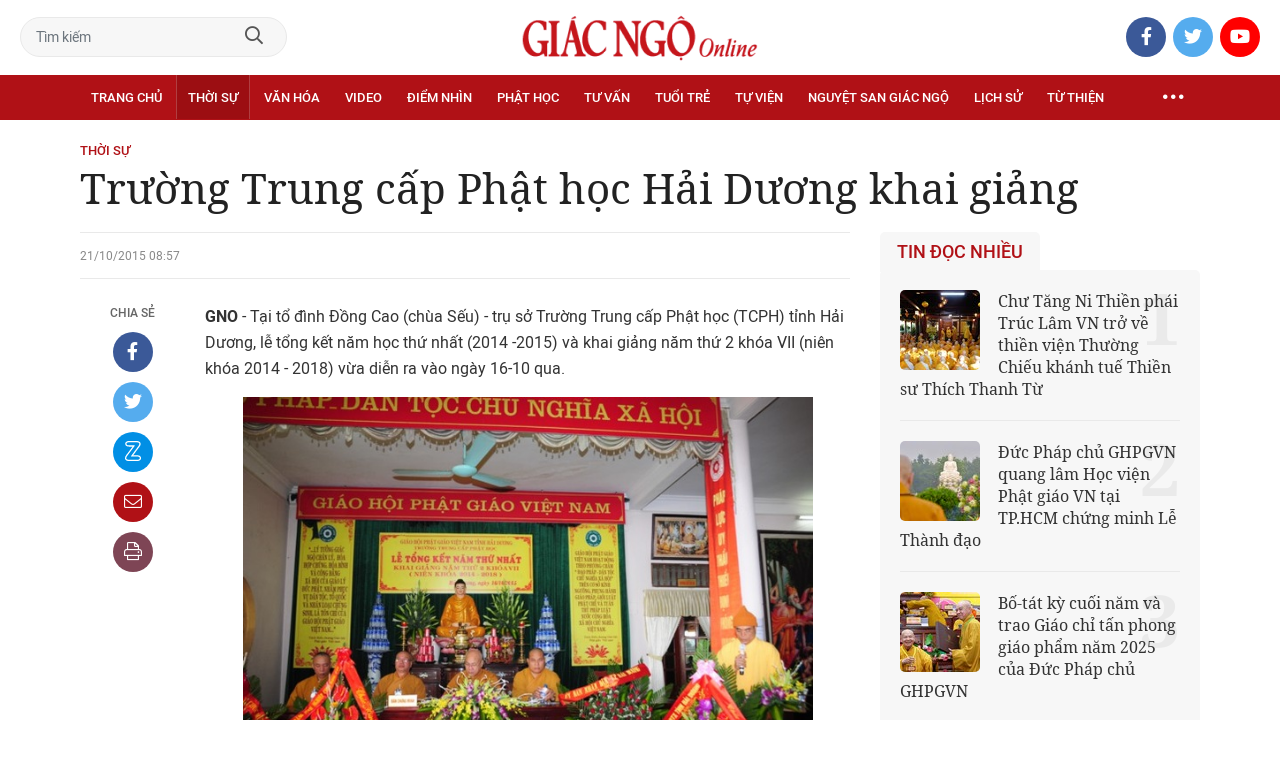

--- FILE ---
content_type: text/html;charset=utf-8
request_url: https://giacngo.vn/truong-trung-cap-phat-hoc-hai-duong-khai-giang-post32069.html
body_size: 80778
content:

 <!DOCTYPE html>
<html lang="vi">
<head>


 <title>Trường Trung cấp Phật học Hải Dương khai giảng| Giác Ngộ Online</title>
<meta name="description" content="GNO - Lễ tại tổ đình Đồng Cao (chùa Sếu) - trụ sở Trường Trung cấp Phật học (TCPH) tỉnh Hải Dương..."/>
<meta name="keywords" content=""/>
<meta name="news_keywords" content=""/>
<meta http-equiv="Content-Type" content="text/html; charset=utf-8" />
<meta http-equiv="X-UA-Compatible" content="IE=edge"/>
<meta http-equiv="refresh" content="900" />
<meta name="revisit-after" content="1 days" />
<meta name="viewport" content="width=device-width, initial-scale=1.0">
<meta http-equiv="content-language" content="vi" />
<link rel="shortcut icon" href="https://static.giacngo.vn/web/styles/img/favicon.ico" type="image/x-icon" />
<link rel="dns-prefetch" href="//static.giacngo.vn"/>
<link rel="dns-prefetch" href="//www.google-analytics.com" />
<link rel="dns-prefetch" href="//www.googletagmanager.com" />
<link rel="dns-prefetch" href="//stc.za.zaloapp.com" />
<link rel="dns-prefetch" href="//fonts.googleapis.com" />
<meta property="fb:app_id" itemprop="name" content="409742669131720"/>
<meta property="fb:pages" content="559128534215937"/>
<meta name="facebook-domain-verification" content="t1zf35yvrc6jz7p29lihg70tgf22i3"/>
<meta name="propeller" content="4bf372f4837e144bae2ec4d33e4f2665">
<meta name="eclick_verify" content="dFRaW1AXLRcYGVlEagQFCAwPMAAYAQwCIQIFRxUF"/>
<meta name="p:domain_verify" content="bedbde054ee92f7b2c9552a90da96a4e"/>
<meta name="google-site-verification" content="oj4ZE7Ft2rWUHKA7OP7vLkdggZYsxjqPVYd0tfD3enE"/>
<script>
var cmsConfig = {
domainDesktop: 'https://giacngo.vn',
domainMobile: 'https://m.giacngo.vn',
domainApi: 'https://api.giacngo.vn',
domainStatic: 'https://static.giacngo.vn/web',
domainLog: 'https://log.giacngo.vn',
siteId: 0,
adsLazy: true
};
if (window.location.protocol !== 'https:' && window.location.hostname.indexOf('giacngo.vn') !== -1) {
window.location = 'https://' + window.location.hostname + window.location.pathname + window.location.hash;
}
var USER_AGENT=window.navigator&&window.navigator.userAgent||"",IS_MOBILE=/Android|webOS|iPhone|iPod|BlackBerry|Windows Phone|IEMobile|Mobile Safari|Opera Mini/i.test(USER_AGENT);var IS_REDIRECT=!1;window.location.hash&&"site_web"===window.location.hash.replace("#","")&&(setCookie("isDesktop",IS_MOBILE?1:0,30),removeHash());var isDesktop=getCookie("isDesktop");function setCookie(o,e,i){var n=new Date;n.setTime(n.getTime()+24*i*60*60*1e3);var t="expires="+n.toUTCString();document.cookie=o+"="+e+"; "+t+";path=/;"}function getCookie(o){var e=document.cookie.indexOf(o+"="),i=e+o.length+1;if(!e&&o!==document.cookie.substring(0,o.length))return null;if(-1===e)return null;var n=document.cookie.indexOf(";",i);return-1===n&&(n=document.cookie.length),unescape(document.cookie.substring(i,n))}function removeHash(){0<window.location.toString().indexOf("#")&&window.history.pushState("",document.title,window.location.pathname)}0<isDesktop||IS_MOBILE&&(window.location=cmsConfig.domainMobile+window.location.pathname+window.location.search,IS_REDIRECT=!0);
</script>
 <meta name="robots" content="noarchive, max-image-preview:large, index, follow" />
<meta name="GOOGLEBOT" content="noarchive, max-image-preview:large, index, follow" />
 <link rel="canonical" href="https://giacngo.vn/truong-trung-cap-phat-hoc-hai-duong-khai-giang-post32069.html" />
 <link rel="alternate" media="handheld" href="https://m.giacngo.vn/truong-trung-cap-phat-hoc-hai-duong-khai-giang-post32069.html" />
 <meta property="og:site_name" content="Giác Ngộ Online"/>
<meta property="og:rich_attachment" content="true"/>
<meta property="og:type" content="article"/>
<meta property="og:url" content="https://giacngo.vn/post-32069.html"/>
<meta property="og:image" content="https://static.giacngo.vn/web/styles/img/logo_share.png"/>
<meta property="og:image:width" content="1200"/>
<meta property="og:image:height" content="630"/>
<meta property="og:title" content="Trường Trung cấp Phật học Hải Dương khai giảng"/>
<meta property="og:description" content="GNO - Lễ tại tổ đình Đồng Cao (chùa Sếu) - trụ sở Trường Trung cấp Phật học (TCPH) tỉnh Hải Dương..."/>
<meta name="twitter:card" value="summary"/>
<meta name="twitter:url" content="https://giacngo.vn/post-32069.html"/>
<meta name="twitter:title" content="Trường Trung cấp Phật học Hải Dương khai giảng"/>
<meta name="twitter:description" content="GNO - Lễ tại tổ đình Đồng Cao (chùa Sếu) - trụ sở Trường Trung cấp Phật học (TCPH) tỉnh Hải Dương..."/>
<meta name="twitter:image" content="https://static.giacngo.vn/web/styles/img/logo_share.png"/>
<meta name="twitter:site" content="@Giác Ngộ Online"/>
<meta name="twitter:creator" content="@Giác Ngộ Online"/>
 <meta property="article:tag" content=""/>
<meta property="article:section" content="Tin tức,Thời sự" />
<meta property="article:published_time" content="2015-10-21T15:57:59+0700"/>
<meta property="article:modified_time" content="2015-10-21T15:57:59+0700"/>

 <meta property="dable:image" content="https://static.giacngo.vn/web/styles/img/logo_share.png"/>
 <meta property="dable:item_id" content="32069"/>
 <meta property="dable:author" content="Nguyễn Thành Trung"/>
<script type="application/ld+json">
{
"@context": "http://schema.org",
"@type": "Organization",
"name": "Giác Ngộ Online",
"url": "https://giacngo.vn",
"logo": "https://static.giacngo.vn/web/styles/img/logofb.png"
}
</script>

 <script type="application/ld+json">
{
"@context" : "http://schema.org",
"@type" : "WebSite",
"name" : "Thời sự",
"url" : "https://giacngo.vn/thoisu/"
}
</script>
<script type="application/ld+json">
{
"@context":"http://schema.org",
"@type":"BreadcrumbList",
"itemListElement":[
{
"@type":"ListItem",
"position":1,
"item":{
"@id":"https://giacngo.vn/thoisu/",
"name":"Thời sự"
}
}
]
}
</script>
 <script type="application/ld+json">
{
"@context": "http://schema.org",
"@type": "NewsArticle",
"mainEntityOfPage":{
"@type":"WebPage",
"@id":"https://giacngo.vn/truong-trung-cap-phat-hoc-hai-duong-khai-giang-post32069.html"
},
"headline": "Trường Trung cấp Phật học Hải Dương khai giảng",
"description": "GNO - Lễ tại tổ đình Đồng Cao (chùa Sếu) - trụ sở Trường Trung cấp Phật học (TCPH) tỉnh Hải Dương...",
"image": {
"@type": "ImageObject",
"url": "https://static.giacngo.vn/web/styles/img/logo_share.png",
"width" : 1200,
"height" : 675
},
"datePublished": "2015-10-21T15:57:59+0700",
"dateModified": "2015-10-21T15:57:59+0700",
"author": {
"@type": "Person",
"name": "Nguyễn Thành Trung"
},
"publisher": {
"@type": "Organization",
"name": "Giác Ngộ Online",
"logo": {
"@type": "ImageObject",
"url": "https://static.giacngo.vn/web/styles/img/logofb.png"
}
}
}
</script>
 <link rel="preload" href="https://static.giacngo.vn/web/styles/css/main.min-1.3.1.css" as="style">
<link rel="stylesheet" href="https://static.giacngo.vn/web/styles/css/main.min-1.3.1.css">


  <script type="text/javascript">
var _metaOgUrl = 'https://giacngo.vn/post-32069.html';
var page_title = document.title;
var tracked_url = window.location.pathname + window.location.search + window.location.hash;
 var cate_path = 'thoisu';
if (cate_path.length > 0) {
tracked_url = "/" + cate_path + tracked_url;
}
</script>
 <script async="" src="https://www.googletagmanager.com/gtag/js?id=G-ZQ1BVQX77Z"></script>
<script>
if(!IS_REDIRECT){
window.dataLayer = window.dataLayer || [];
function gtag(){dataLayer.push(arguments);}
gtag('js', new Date());
 gtag('config', 'G-ZQ1BVQX77Z', {page_path: tracked_url});
 
  gtag('config', 'UA-4466725-1', {page_path: tracked_url});
 }
</script>
<script async defer src="https://static.giacngo.vn/web/js/log.min.js?v=1.6"></script>
 <script src="https://api.giacngo.vn/ads?object_type=2&object_id=110&platform=1&head_append=1"></script>

  

<script type="text/javascript">
var cateId = 110;
var contentId = 32069;
</script>
<script async src="https://sp.zalo.me/plugins/sdk.js"></script>
</head>
<body > 

 <div class="site-header">
<div class="site-header__content">
<div class="search-form">
<input class="form-control txtsearch" placeholder="Tìm kiếm">
<a href="javascript:void(0);" class="btn btn_search"><i class="far fa-search"></i></a>
</div>
 <div><a href="/" title="Giác Ngộ Online - Cơ quan ngôn luận của Giáo Hội Phật Giáo Việt Nam Thành phố Hồ Chí Minh" class="logo"><img src="https://static.giacngo.vn/web/styles/img/gno-logo.png" alt="Giác Ngộ Online"></a></div>
<div class="social">
<ul>
<li><a href="https://www.facebook.com/GiacNgo.vn/" class="fb" target="_blank"><i class="fab fa-facebook-f"></i></a></li>
<li><a href="#" class="tt" target="_blank"><i class="fab fa-twitter"></i></a></li>
<li><a href="https://www.youtube.com/channel/UCmwB_rvPVR3lXte0-IGg9Xw/" class="yt" target="_blank"><i class="fab fa-youtube"></i></a></li>
</ul>
</div>
</div>
<div class="site-header__nav">


<ul class="menu l-grid">
<li class="menu-item ">
<a href="https://giacngo.vn" class="menu-heading" title="Giác Ngộ Online">Trang chủ</a>
</li>
 
<li data-id="110" class="menu-item selected">
<a href="https://giacngo.vn/thoisu/" title="Thời sự" class="menu-heading">Thời sự</a>
 <ul class="mega-menu">

<li><a href="https://giacngo.vn/thoisu/tintuc/" title="Tin tức">Tin tức</a></li>
 </ul>
</li>

<li data-id="140" class="menu-item ">
<a href="https://giacngo.vn/vanhoa/" title="Văn hóa" class="menu-heading">Văn hóa</a>
 <ul class="mega-menu">

<li><a href="https://giacngo.vn/vanhoa/doisong/" title="Đời sống">Đời sống</a></li>

<li><a href="https://giacngo.vn/vanhoa/phatgiao/" title="Phật giáo">Phật giáo</a></li>

<li><a href="https://giacngo.vn/vanhoa/dulich/" title="Du lịch">Du lịch</a></li>
 </ul>
</li>

<li data-id="330" class="menu-item ">
<a href="https://giacngo.vn/media/" title="Video" class="menu-heading">Video</a>
 <ul class="mega-menu">

<li><a href="https://giacngo.vn/media/tintuc/" title="Tin tức">Tin tức</a></li>

<li><a href="https://giacngo.vn/media/vanhoa/" title="Văn hóa">Văn hóa</a></li>

<li><a href="https://giacngo.vn/media/dao-phat-va-doi-song/" title="Đạo Phật &amp; đời sống">Đạo Phật &amp; đời sống</a></li>

<li><a href="https://giacngo.vn/media/tailieu/" title="Tài liệu">Tài liệu</a></li>

<li><a href="https://giacngo.vn/media/phapthoai/" title="Pháp thoại">Pháp thoại</a></li>

<li><a href="https://giacngo.vn/media/nghile/" title="Nghi lễ">Nghi lễ</a></li>

<li><a href="https://giacngo.vn/media/am-thuc-chay/" title="Ẩm thực chay">Ẩm thực chay</a></li>

<li><a href="https://giacngo.vn/media/amnhac/" title="Âm nhạc">Âm nhạc</a></li>

<li><a href="https://giacngo.vn/media/sankhau/" title="Sân khấu">Sân khấu</a></li>

<li><a href="https://giacngo.vn/media/phim/" title="Phim">Phim</a></li>
 </ul>
</li>

<li data-id="6060" class="menu-item ">
<a href="https://giacngo.vn/diemnhin/" title="Điểm nhìn" class="menu-heading">Điểm nhìn</a>
 <ul class="mega-menu">

<li><a href="https://giacngo.vn/sukienvande/" title="Sự kiện - vấn đề">Sự kiện - vấn đề</a></li>

<li><a href="https://giacngo.vn/diendanxaydung/" title="Diễn đàn xây dựng">Diễn đàn xây dựng</a></li>
 </ul>
</li>

<li data-id="130" class="menu-item ">
<a href="https://giacngo.vn/phathoc/" title="Phật học" class="menu-heading">Phật học</a>
 <ul class="mega-menu">

<li><a href="https://giacngo.vn/phathoc/thientong/" title="Thiền tông">Thiền tông</a></li>

<li><a href="https://giacngo.vn/phathoc/tinhdotong/" title="Tịnh độ tông">Tịnh độ tông</a></li>

<li><a href="https://giacngo.vn/phathoc/mattong/" title="Mật tông">Mật tông</a></li>

<li><a href="https://giacngo.vn/phathoc/luockhao/" title="Phật học lược khảo">Phật học lược khảo</a></li>

<li><a href="https://giacngo.vn/phathoc/triethoc/" title="Triết học">Triết học</a></li>
 </ul>
</li>

<li data-id="290" class="menu-item ">
<a href="https://giacngo.vn/tuvantamlinh/" title="Tư vấn" class="menu-heading">Tư vấn</a>
 <ul class="mega-menu">

<li><a href="https://giacngo.vn/tuvantamlinh/phatphapungdung/" title="Phật pháp ứng dụng">Phật pháp ứng dụng</a></li>

<li><a href="https://giacngo.vn/tuvantamlinh/tamlinhmaunhiem/" title="Tâm linh mầu nhiệm">Tâm linh mầu nhiệm</a></li>

<li><a href="https://giacngo.vn/tuvantamlinh/tuvan/" title="Tư vấn">Tư vấn</a></li>

<li><a href="https://giacngo.vn/tuvantamlinh/songdao/" title="Sống đạo">Sống đạo</a></li>
 </ul>
</li>

<li data-id="180" class="menu-item ">
<a href="https://giacngo.vn/tuoitre/" title="Tuổi trẻ" class="menu-heading">Tuổi trẻ</a>
 <ul class="mega-menu">

<li><a href="https://giacngo.vn/chuyenthienthanquetla/" title="Chuyện Thiên thần quét lá">Chuyện Thiên thần quét lá</a></li>

<li><a href="https://giacngo.vn/doisongquanhta/" title="Đời sống quanh ta">Đời sống quanh ta</a></li>

<li><a href="https://giacngo.vn/donghanh/" title="Đồng hành">Đồng hành</a></li>
 </ul>
</li>

<li data-id="260" class="menu-item ">
<a href="https://giacngo.vn/tuvien/" title="Tự viện" class="menu-heading">Tự viện</a>
 <ul class="mega-menu">

<li><a href="https://giacngo.vn/chuavntrongnuoc/" title="Chùa Việt Nam trong nước">Chùa Việt Nam trong nước</a></li>

<li><a href="https://giacngo.vn/chuavnnuocngoai/" title="Chùa Việt Nam ở nước ngoài">Chùa Việt Nam ở nước ngoài</a></li>

<li><a href="https://giacngo.vn/chuanuocngoai/" title="Chùa nước ngoài">Chùa nước ngoài</a></li>
 </ul>
</li>

<li data-id="360" class="menu-item ">
<a href="https://giacngo.vn/nguyetsan/" title="Nguyệt san Giác Ngộ" class="menu-heading">Nguyệt san Giác Ngộ</a>
 <ul class="mega-menu">

<li><a href="https://giacngo.vn/nguyetsan/chuyende/" title="Chuyên đề">Chuyên đề</a></li>

<li><a href="https://giacngo.vn/nguyetsan/triethoc/" title="Triết học">Triết học</a></li>

<li><a href="https://giacngo.vn/nguyetsan/phathocungdung/" title="Phật học ứng dụng">Phật học ứng dụng</a></li>

<li><a href="https://giacngo.vn/nguyetsan/vanhoa/" title="Văn hóa">Văn hóa</a></li>

<li><a href="https://giacngo.vn/nguyetsan/phatgiaovaxahoi/" title="Phật giáo và xã hội">Phật giáo và xã hội</a></li>

<li><a href="https://giacngo.vn/nguyetsan/tulieu/" title="Tư liệu">Tư liệu</a></li>
 </ul>
</li>

<li data-id="230" class="menu-item ">
<a href="https://giacngo.vn/lichsu/" title="Lịch sử" class="menu-heading">Lịch sử</a>
 <ul class="mega-menu">

<li><a href="https://giacngo.vn/ducphat/" title="Đức Phật">Đức Phật</a></li>

<li><a href="https://giacngo.vn/phatgiaovietnam/" title="Phật giáo Việt Nam">Phật giáo Việt Nam</a></li>

<li><a href="https://giacngo.vn/nhanvat/" title="Nhân vật">Nhân vật</a></li>
 </ul>
</li>

<li data-id="120" class="menu-item ">
<a href="https://giacngo.vn/tuthienxahoi/" title="Từ thiện" class="menu-heading">Từ thiện</a>
 <ul class="mega-menu">

<li><a href="https://giacngo.vn/tu-thien-xa-hoi/" title="Xã hội">Xã hội</a></li>

<li><a href="https://giacngo.vn/tuthien/" title="Từ thiện">Từ thiện</a></li>
 </ul>
</li>
 <li class="menu-item float-right">
<a href="javascript:void(0);" class="menu-heading ellipsis" title="Chuyên mục khác"><i class="far fa-ellipsis-h"></i></a>
<ul class="mega-menu">

<li>
<a href="https://giacngo.vn/phatgiaonuocngoai/" title="Phật giáo nước ngoài">Phật giáo nước ngoài</a>
</li>

<li>
<a href="https://giacngo.vn/vanhocnghethuat/" title="Văn học - nghệ thuật">Văn học - nghệ thuật</a>
</li>

<li>
<a href="https://giacngo.vn/amthucsuckhoe/" title="Ẩm thực - Sức khỏe">Ẩm thực - Sức khỏe</a>
</li>

<li>
<a href="https://giacngo.vn/bandoctoasoan/" title="Bạn đọc - tòa soạn">Bạn đọc - tòa soạn</a>
</li>

<li>
<a href="https://giacngo.vn/thuvien/" title="Thư viện">Thư viện</a>
</li>

<li>
<a href="https://giacngo.vn/thongtin/" title="Cần biết">Cần biết</a>
</li>
 </ul>
</li>
</ul>
</div>
</div>
<div class="site-content"> 
 

<div class="l-grid">
<div class="topbanner">

<div id="adsWeb_AdsTop" class="banner clearfix" data-platform="1" data-position="Web_AdsTop">
<script>
window.addEventListener('load', function(){
if(typeof Web_AdsTop != 'undefined'){window.CMS_BANNER.pushAds(Web_AdsTop, 'adsWeb_AdsTop');}else{document.getElementById('adsWeb_AdsTop').style.display = "none";}
});
</script>
</div>
</div>
<div class="details">


 <div class="direction">
<a class="headline" href="https://giacngo.vn/thoisu/" title="Thời sự">Thời sự</a>

</div>

 
<h1 class="details__headline cms-title">
Trường Trung cấp Phật học Hải Dương khai giảng
</h1>
<div class="details__content">
<div class="l-content left-col">



 <div class="details__meta">




<time class="time" datetime="2015-10-21T15:57:59+0700" data-time="1445417879">21/10/2015 15:57</time>
<meta class="cms-date" itemprop="datePublished" content="2015-10-21T15:57:59+0700">
</div>


<div class="details__social">
<ul class="sticky-bar">
<li>Chia sẻ</li>
<li><a href="javascript:void(0);" data-href="https://giacngo.vn/post-32069.html" class="fb social" rel="facebook" title="Chia sẻ qua Facebook"><i class="fab fa-facebook-f"></i></a></li>
<li><a href="javascript:void(0);" data-href="https://giacngo.vn/post-32069.html" class="tt social" rel="twitter" title="Chia sẻ qua Twitter"><i class="fab fa-twitter"></i></a></li>
<li><a href="javascript:void(0);" data-href="https://giacngo.vn/post-32069.html" class="zl zalo-share-button" title="Chia sẻ qua Zalo" data-oaid="1618988963986908859" data-layout="icon" data-customize="true"><i class="ic ic--zalo"></i></a></li>
<li><a href="javascript:void(0);" data-href="https://giacngo.vn/post-32069.html" class="ml sendmail" title="Chia sẻ qua Email"><i class="fal fa-envelope"></i></a></li>
<li><a href="javascript:void(0);" data-href="https://giacngo.vn/post-32069.html" class="pr sendprint" title="In bài viết"><i class="fal fa-print"></i></a></li>
</ul>
</div>
<div class="article-content content-col">








<div class=" cms-body" itemprop="articleBody">
<p align="left"><b>GNO</b> - Tại tổ đình Đồng Cao (chùa Sếu) - trụ sở Trường Trung cấp Phật học (TCPH) tỉnh Hải Dương, lễ tổng kết năm học thứ nhất (2014 -2015) và khai giảng năm thứ 2 khóa VII (niên khóa 2014 - 2018) vừa diễn ra vào ngày 16-10 qua.</p> 
<p align="center"><font color="#808080" size="2"><img src="[data-uri]" alt="hai duong 1.jpg" border="0" height="380" width="570" class="lazyload  cms-photo" data-src="https://image.giacngo.vn/w645/UserImages/2015/10/21/11/hai%20duong%201.jpg" title="Trường Trung cấp Phật học Hải Dương khai giảng ảnh 1"><br>Chư tôn đức chứng minh buổi lễ. Trong ảnh, TT.Thích Thanh Viễn báo cáo kết quả năm học qua</font><br></p>
<p align="left">HT.Thích Quảng Tùng, Phó Chủ tịch HĐTS, Trưởng BTS GHPGVN tỉnh Hải Dương, Hiệu trưởng Trường TCPH tỉnh Hải Dương; TT.Thích Thanh Đạt, Phó ban Giáo dục Tăng Ni T.Ư, TT.Thích Thanh Vân, Phó ban TT BTS GHPGVN tỉnh Hải Dương, Phó hiệu trưởng Thường trực Trường TCPH tỉnh Hải Dương, chư tôn thiền đức Tăng Ni thường trực BTS GHPGVN tỉnh Hải Dương, chư tôn đức Tăng Ni Ban Giám hiệu, giảng sư, cùng Tăng Ni sinh Trường TCPH tỉnh Hải Dương tham dự.</p> 
<p align="left">Về phía đại biểu chính quyền tỉnh Hải Dương có ông Nguyễn Hồng Hà, Phó ban Dân vận Tỉnh ủy Hải Dương; ông Lương Anh Tế, Chủ tịch UBMTTQVN tỉnh Hải Dương; ông Phạm Văn Tỏ, Giám đốc Sở Nội vụ tỉnh Hải Dương; ông Nguyễn Như Độ, Phó Giám đốc Sở Nội vụ, Trưởng ban Tôn giáo tỉnh Hải Dương; các ông bà đại diện Tỉnh ủy, HĐND, UBND, UBMTTQVN, các ban ngành đoàn thể tỉnh Hải Dương cùng đông đảo Phật tử chung vui sự kiện này.</p>
<p align="left">Tại buổi lễ, TT.Thích Thanh Vân đọc diễn văn khai mạc, qua đó cho biết Trường TCPH tỉnh Hải Dương là một trong các cơ sở đào tạo Tăng Ni hệ trung cấp sớm nhất của miền Bắc, góp phần vào sự nghiệp đào tạo nguồn nhân lực cho Học viện Phật giáo Việt Nam. <br></p>
<div class="ads_middle">
 <div id="adsWeb_AdsArticleMiddle" class="banner fyi" data-position="Web_AdsArticleMiddle"> 
  <script>
window.addEventListener('load', function(){ if(typeof Web_AdsArticleMiddle != 'undefined'){window.CMS_BANNER.pushAds(Web_AdsArticleMiddle, 'adsWeb_AdsArticleMiddle');}else{document.getElementById('adsWeb_AdsArticleMiddle').style.display = "none";} });
   </script> 
 </div>
</div>
<p align="left">Trong năm qua, Ban Giám hiệu nhà trường đã tạo mọi điều kiện để các Tăng Ni sinh có môi trường học tập tốt nhất, chỉnh trang cơ sở vật chất, đổi mới phương thức quản lý giáo dục, giáo trình giảng dạy dưới sự quan tâm, chỉ đạo trực tiếp của thường trực BTS GHPGVN tỉnh Hải Dương. <br></p>
<p align="left">Trên tinh thần đoàn kết, hòa hợp cùng với trí tuệ sáng suốt của tập thể, Ban Giám hiệu đã có những giải pháp đúng đắn nhằm phát huy những thành quả đạt được.</p> 
<p align="left">TT.Thích Thanh Viễn, Phó hiệu trưởng kiêm Trưởng ban Giáo vụ Trường TCPH tỉnh Hải Dương báo cáo kết quả đào tạo năm thứ nhất (2014 - 2015) khóa VII Trường TCPH tỉnh Hải Dương. <br></p>
<p align="left">Theo báo cáo, tổng số Tăng Ni sinh đang theo học tại trường khóa VII là 89 vị, trong đó có 44 vị Tăng và 45 vị Ni. Lớp Tăng học lực giỏi: 6 vị, học lực khá: 27 vị, học lực trung bình: 10 vị và học lực yếu: 1 vị. Đối với lớp Ni thì số Ni sinh học lực giỏi là 12 vị, học lực khá là 27 vị, học lực trung bình là 6 vị. <br></p>
<p align="left">TT.Thích Thanh Viễn thay mặt Ban Giám hiệu nhà trường nêu lên phương hướng đào tạo năm thứ 2 (2015 – 2016) khóa VII của trường, kèm theo đó là các chương trình tu học cụ thể cả về nội điển và ngoại điển.</p>
<p align="left">ĐĐ.Thích Quảng Thuyết, Chánh văn phòng Trường TCPH tỉnh Hải Dương tuyên đọc quyết định của Ban Giám hiệu trường về việc tặng giấy khen cùng với phần thưởng cho 16 Tăng Ni sinh đạt kết quả học tập loại giỏi và 4 Tăng Ni sinh hoàn thành nhiệm vụ được giao trong năm học vừa qua. <br></p>
<p align="left">HT.Thích Quảng Tùng và TT.Thích Thanh Đạt trao bằng khen và quà tặng cho các Tăng Ni sinh đạt thành tích cao trong năm học 2014 - 2015.</p>
<figure class="picture">
 <img src="[data-uri]" alt="hai duong 3.jpg" border="0" height="380" width="570" class="lazyload  cms-photo" data-src="https://image.giacngo.vn/w645/UserImages/2015/10/21/11/hai%20duong%203.jpg">
</figure>
<div class="ads_middle">
 <div id="adsWeb_AdsArticleMiddle1" class="banner fyi" data-position="Web_AdsArticleMiddle1"> 
  <script>
window.addEventListener('load', function(){ if(typeof Web_AdsArticleMiddle1 != 'undefined'){window.CMS_BANNER.pushAds(Web_AdsArticleMiddle1, 'adsWeb_AdsArticleMiddle1');}else{document.getElementById('adsWeb_AdsArticleMiddle1').style.display = "none";} });
   </script> 
 </div>
</div>
<p><font color="#808080" size="2"><img src="[data-uri]" alt="hai duong 2.jpg" border="0" height="380" width="570" class="lazyload  cms-photo" data-src="https://image.giacngo.vn/w645/UserImages/2015/10/21/11/hai%20duong%202.jpg" title="Trường Trung cấp Phật học Hải Dương khai giảng ảnh 3"><br>HT.Thích Quảng Tùng và TT.Thích Thanh Đạt trao giấy khen, phần thưởng tới Tăng Ni sinh</font></p>  
<p align="left">Dịp này, HT.Thích Quảng Tùng ban đạo từ sách tấn các Tăng Ni sinh cố gắng học tập thật tốt, lấy trí tuệ làm sự nghiệp của mình, luôn luôn tinh tấn tu học, học mọi chỗ, học mọi nơi. <br></p>
<p align="left">Đồng thời, Hòa thượng tán thán công đức và khen ngợi các Tăng Ni sinh đã có thành tích học tập cao trong năm học vừa qua, hy vọng trong năm tới sẽ có nhiều Tăng Ni sinh đạt thành tích học tập cao hơn nữa.</p>
<p align="left">Tăng sinh Thích Minh Trí phát biểu - thành kính tri ân tới BTS PG tỉnh, Ban Giám hiệu nhà trường, Ban Giảng sư, các thầy cô giáo của trung tâm giáo dục thường xuyên tỉnh Hải Dương trong năm học vừa qua đã luôn quan tâm, tạo điều kiện giúp đỡ các Tăng Ni sinh trong quá trình học tập và trau dồi, tu dưỡng thân tâm. <br></p>
<p align="left">Qua đó, hứa sẽ luôn cố gắng khắc khắc phục những nghiệp chướng hữu lậu của mình, tinh tiến tu hành, ngày càng hoàn thiện phạm hạnh để thực sự trở thành những Tăng Ni sinh có ích cho đạo pháp, cho dân tộc...</p>
<p align="center"><font color="#808080" size="2"><img src="[data-uri]" alt="hai duong 4.jpg" border="0" height="380" width="570" class="lazyload  cms-photo" data-src="https://image.giacngo.vn/w645/UserImages/2015/10/21/11/hai%20duong%204.jpg" title="Trường Trung cấp Phật học Hải Dương khai giảng ảnh 4"><br>HT.Thích Quảng Tùng đánh trống khai trường</font></p>
<div class="ads_middle">
 <div id="adsWeb_AdsArticleMiddle2" class="banner fyi" data-position="Web_AdsArticleMiddle2"> 
  <script>
window.addEventListener('load', function(){ if(typeof Web_AdsArticleMiddle2 != 'undefined'){window.CMS_BANNER.pushAds(Web_AdsArticleMiddle2, 'adsWeb_AdsArticleMiddle2');}else{document.getElementById('adsWeb_AdsArticleMiddle2').style.display = "none";} });
   </script> 
 </div>
</div>
<p align="center"><font color="#808080" size="2"><img src="[data-uri]" alt="hai duong 5.jpg" border="0" height="380" width="570" class="lazyload  cms-photo" data-src="https://image.giacngo.vn/w645/UserImages/2015/10/21/11/hai%20duong%205.jpg" title="Trường Trung cấp Phật học Hải Dương khai giảng ảnh 5"><br>Buổi lễ khép lại sau nghi thức hồi hướng</font><br></p> 
<p align="left">Trước khi kết thúc buổi lễ, HT.Thích Quảng Tùng đã đánh một hồi trống trường để khai giảng năm học mới 2015 - 2016.</p>
</div>

 <div class="article__author">

<span class="cms-author">Nguyễn Thành Trung</span>
 </div>
</div>

<div id="adsWeb_AdsArticleAfterBody" class="banner clearfix" data-platform="1" data-position="Web_AdsArticleAfterBody">
<div class="banner-label">Quảng cáo</div>
<script>
window.addEventListener('load', function(){
if(typeof Web_AdsArticleAfterBody != 'undefined'){window.CMS_BANNER.pushAds(Web_AdsArticleAfterBody, 'adsWeb_AdsArticleAfterBody');}else{document.getElementById('adsWeb_AdsArticleAfterBody').style.display = "none";}
});
</script>
</div>



<div id="adsWeb_AdsArticleAfterTag" class="banner clearfix" data-platform="1" data-position="Web_AdsArticleAfterTag">
<div class="banner-label">Quảng cáo</div>
<script>
window.addEventListener('load', function(){
if(typeof Web_AdsArticleAfterTag != 'undefined'){window.CMS_BANNER.pushAds(Web_AdsArticleAfterTag, 'adsWeb_AdsArticleAfterTag');}else{document.getElementById('adsWeb_AdsArticleAfterTag').style.display = "none";}
});
</script>
</div>

 <div class="article-comment" data-id="32069" data-type="20"></div>

<div id="adsWeb_AdsArticleAfterComment" class="banner clearfix" data-platform="1" data-position="Web_AdsArticleAfterComment">
<div class="banner-label">Quảng cáo</div>
<script>
window.addEventListener('load', function(){
if(typeof Web_AdsArticleAfterComment != 'undefined'){window.CMS_BANNER.pushAds(Web_AdsArticleAfterComment, 'adsWeb_AdsArticleAfterComment');}else{document.getElementById('adsWeb_AdsArticleAfterComment').style.display = "none";}
});
</script>
</div>


<section class="zone">
<header class="zone__heading">
<h3 class="heading">Tin cùng chuyên mục</h3>
</header>
<div class="zone__content">
<div class="feature cols-3" data-source="recommendation-110">
 <article class="story">



<a class="story__thumb cms-link" href="https://giacngo.vn/ban-giao-duc-phat-giao-tu-se-to-chuc-hoi-thao-khoa-hoc-vai-tro-cua-phat-giao-vn-trong-ky-nguyen-moi-post78526.html" title="Ban Giáo dục Phật giáo T.Ư sẽ tổ chức Hội thảo khoa học &quot;Vai trò của Phật giáo VN trong kỷ nguyên mới&quot;">
 <img class="lazyload" src="[data-uri]" data-src="https://image.giacngo.vn/243x162/Uploaded/2026/xpcwvolc/2026_01_27/7c372f59-9caf-4708-8851-51dd025ec004-1038-5095.jpg" alt="Niệm Phật cầu gia hộ">
</a>


 <h3 data-tracking="78526">
<a class="story__title cms-link" href="https://giacngo.vn/ban-giao-duc-phat-giao-tu-se-to-chuc-hoi-thao-khoa-hoc-vai-tro-cua-phat-giao-vn-trong-ky-nguyen-moi-post78526.html" title="Ban Giáo dục Phật giáo T.Ư sẽ tổ chức Hội thảo khoa học &quot;Vai trò của Phật giáo VN trong kỷ nguyên mới&quot;">
 
Ban Giáo dục Phật giáo T.Ư sẽ tổ chức Hội thảo khoa học &quot;Vai trò của Phật giáo VN trong kỷ nguyên mới&quot;
</a>
</h3>
</article>
 <article class="story">



<a class="story__thumb cms-link" href="https://giacngo.vn/dong-thap-hoi-nghi-tong-ket-hoat-dong-phat-su-nam-2025-cua-phat-giao-khu-vuc-viii-post78524.html" title="Đồng Tháp: Hội nghị tổng kết hoạt động Phật sự năm 2025 của Phật giáo Khu vực VIII">
 <img class="lazyload" src="[data-uri]" data-src="https://image.giacngo.vn/243x162/Uploaded/2026/xpcwvolc/2026_01_27/z7472669515494-d3708fdbf7b7289ccc7a7321c36bdcc4-1569-9049.jpg" alt="Trao Bằng công đức đến chư Tăng Ni thuộc Khu vực VIII ">
</a>


 <h3 data-tracking="78524">
<a class="story__title cms-link" href="https://giacngo.vn/dong-thap-hoi-nghi-tong-ket-hoat-dong-phat-su-nam-2025-cua-phat-giao-khu-vuc-viii-post78524.html" title="Đồng Tháp: Hội nghị tổng kết hoạt động Phật sự năm 2025 của Phật giáo Khu vực VIII">
 
Đồng Tháp: Hội nghị tổng kết hoạt động Phật sự năm 2025 của Phật giáo Khu vực VIII
</a>
</h3>
</article>
 <article class="story">



<a class="story__thumb cms-link" href="https://giacngo.vn/bo-tat-ky-cuoi-nam-va-trao-giao-chi-tan-phong-giao-pham-nam-2025-cua-duc-phap-chu-ghpgvn-post78521.html" title="Bố-tát kỳ cuối năm và trao Giáo chỉ tấn phong giáo phẩm năm 2025 của Đức Pháp chủ GHPGVN ">
 <img class="lazyload" src="[data-uri]" data-src="https://image.giacngo.vn/243x162/Uploaded/2026/estnselxslt/2026_01_27/btn-0084-2410-5232.jpg" alt="Hòa thượng Thích Nhựt Hỷ, Phó Trưởng ban Thường trực Ban Trị sự GHPGVN TP.HCM đón nhận Giáo chỉ của Đức Pháp chủ do Trưởng lão Hòa thượng Thích Thiện Nhơn đại vị trao cho đơn vị GHPGVN TP.HCM - Ảnh: Bảo Toàn/BGN">
</a>


 <h3 data-tracking="78521">
<a class="story__title cms-link" href="https://giacngo.vn/bo-tat-ky-cuoi-nam-va-trao-giao-chi-tan-phong-giao-pham-nam-2025-cua-duc-phap-chu-ghpgvn-post78521.html" title="Bố-tát kỳ cuối năm và trao Giáo chỉ tấn phong giáo phẩm năm 2025 của Đức Pháp chủ GHPGVN ">
 
Bố-tát kỳ cuối năm và trao Giáo chỉ tấn phong giáo phẩm năm 2025 của Đức Pháp chủ GHPGVN 
</a>
</h3>
</article>
 <article class="story">



<a class="story__thumb cms-link" href="https://giacngo.vn/chu-tang-ni-thien-phai-truc-lam-vn-tro-ve-thien-vien-thuong-chieu-khanh-tue-thien-su-thich-thanh-tu-post78516.html" title="Chư Tăng Ni Thiền phái Trúc Lâm VN trở về thiền viện Thường Chiếu khánh tuế Thiền sư Thích Thanh Từ">
 <img class="lazyload" src="[data-uri]" data-src="https://image.giacngo.vn/243x162/Uploaded/2026/xpcwvolc/2026_01_26/1000029517-3662-3640.jpg" alt="Chư tôn đức Tăng Ni môn hạ đệ tử bên Trưởng lão Hòa thượng Tôn sư - Thiền sư Thích Thanh Từ">
</a>


 <h3 data-tracking="78516">
<a class="story__title cms-link" href="https://giacngo.vn/chu-tang-ni-thien-phai-truc-lam-vn-tro-ve-thien-vien-thuong-chieu-khanh-tue-thien-su-thich-thanh-tu-post78516.html" title="Chư Tăng Ni Thiền phái Trúc Lâm VN trở về thiền viện Thường Chiếu khánh tuế Thiền sư Thích Thanh Từ">
 
Chư Tăng Ni Thiền phái Trúc Lâm VN trở về thiền viện Thường Chiếu khánh tuế Thiền sư Thích Thanh Từ
</a>
</h3>
</article>
 <article class="story">



<a class="story__thumb cms-link" href="https://giacngo.vn/cung-duong-800-bo-sach-lich-su-phat-giao-an-do-den-hoc-vien-phat-giao-vn-tai-tphcm-post78514.html" title="Cúng dường 800 bộ sách Lịch sử Phật giáo Ấn Độ đến Học viện Phật giáo VN tại TP.HCM ">
 <img class="lazyload" src="[data-uri]" data-src="https://image.giacngo.vn/243x162/Uploaded/2026/xpcwvolc/2026_01_27/1000029568-7190-2038.jpg" alt="800 bộ sách Lịch sử Phật giáo Ấn Độ (trọn bộ 6 tập) do Nhà sách Phật giáo Vĩnh Nghiêm phát hành">
</a>


 <h3 data-tracking="78514">
<a class="story__title cms-link" href="https://giacngo.vn/cung-duong-800-bo-sach-lich-su-phat-giao-an-do-den-hoc-vien-phat-giao-vn-tai-tphcm-post78514.html" title="Cúng dường 800 bộ sách Lịch sử Phật giáo Ấn Độ đến Học viện Phật giáo VN tại TP.HCM ">
 
Cúng dường 800 bộ sách Lịch sử Phật giáo Ấn Độ đến Học viện Phật giáo VN tại TP.HCM 
</a>
</h3>
</article>
 <article class="story">



<a class="story__thumb cms-link" href="https://giacngo.vn/chu-tang-ni-ky-niem-ngay-duc-phat-thich-ca-thanh-dao-va-tong-ket-phat-su-tai-chua-huynh-kim-post78509.html" title="Chư Tăng Ni kỷ niệm ngày Đức Phật Thích Ca thành đạo và tổng kết Phật sự tại chùa Huỳnh Kim">
 <img class="lazyload" src="[data-uri]" data-src="https://image.giacngo.vn/243x162/Uploaded/2026/uobkhuo/2026_01_26/47-9026-9067.jpg" alt="Chư Tăng Ni kỷ niệm ngày Đức Phật Thích Ca thành đạo tại chùa Huỳnh Kim">
</a>


 <h3 data-tracking="78509">
<a class="story__title cms-link" href="https://giacngo.vn/chu-tang-ni-ky-niem-ngay-duc-phat-thich-ca-thanh-dao-va-tong-ket-phat-su-tai-chua-huynh-kim-post78509.html" title="Chư Tăng Ni kỷ niệm ngày Đức Phật Thích Ca thành đạo và tổng kết Phật sự tại chùa Huỳnh Kim">
 <i class="fal fa-image"></i>
Chư Tăng Ni kỷ niệm ngày Đức Phật Thích Ca thành đạo và tổng kết Phật sự tại chùa Huỳnh Kim
</a>
</h3>
</article>
 </div>
</div>
</section>

<div id="adsWeb_AdsArticleAfterRecommend" class="banner clearfix" data-platform="1" data-position="Web_AdsArticleAfterRecommend">
<div class="banner-label">Quảng cáo</div>
<script>
window.addEventListener('load', function(){
if(typeof Web_AdsArticleAfterRecommend != 'undefined'){window.CMS_BANNER.pushAds(Web_AdsArticleAfterRecommend, 'adsWeb_AdsArticleAfterRecommend');}else{document.getElementById('adsWeb_AdsArticleAfterRecommend').style.display = "none";}
});
</script>
</div>
 <section class="zone">
<header class="zone__heading">
<h3 class="heading">Tin mới</h3>
</header>
<div class="zone__content">


 <div class="timeline">
<div class="clearfix" data-source="home-timeline">

<article class="story" >



<a class="story__thumb cms-link" href="https://giacngo.vn/vien-nghien-cuu-phat-hoc-vn-se-to-chuc-hoi-thao-khoa-hoc-ve-45-nam-thanh-lap-ghpgvn-post78563.html" title="Viện Nghiên cứu Phật học VN sẽ tổ chức Hội thảo khoa học về 45 năm thành lập GHPGVN">
 <img class="lazyload" src="[data-uri]" data-src="https://image.giacngo.vn/265x176/Uploaded/2026/xpcwvolc/2026_01_30/btn-0094-9617-5556.jpg" alt="Hòa thượng Thích Giác Toàn hoan hỷ tán thán tinh thần phụng sự của quý tôn đức lãnh đạo Viện, các phân viện và các trung tâm trực thuộc - Ảnh: Bảo Toàn/BGN">
</a>


 <h3 data-tracking="78563">
<a class="story__title cms-link" href="https://giacngo.vn/vien-nghien-cuu-phat-hoc-vn-se-to-chuc-hoi-thao-khoa-hoc-ve-45-nam-thanh-lap-ghpgvn-post78563.html" title="Viện Nghiên cứu Phật học VN sẽ tổ chức Hội thảo khoa học về 45 năm thành lập GHPGVN">
 <i class="fal fa-image"></i>
Viện Nghiên cứu Phật học VN sẽ tổ chức Hội thảo khoa học về 45 năm thành lập GHPGVN
</a>
</h3>


 <div class="summary">
GNO - Sáng nay, 30-1, tại thiền viện Vạn Hạnh (750 Nguyễn Kiệm, P.Đức Nhuận, TP.HCM), Viện Nghiên cứu Phật học VN đã tổ chức buổi tổng kết công tác năm 2025 và trình phương hướng hoạt động cho năm 2026.
</div>
</article>

<article class="story" >



<a class="story__thumb cms-link" href="https://giacngo.vn/bi-thu-nguyen-ho-hai-cung-cac-vi-lanh-dao-tinh-ca-mau-tham-va-chuc-tet-duc-phap-chu-ghpgvn-post78561.html" title="Bí thư Nguyễn Hồ Hải cùng các vị lãnh đạo tỉnh Cà Mau thăm và chúc Tết Đức Pháp chủ GHPGVN">
 <img class="lazyload" src="[data-uri]" data-src="https://image.giacngo.vn/265x176/Uploaded/2026/kyztyexlpvekilpve/2026_01_30/dsc09265-8512-6745.jpg" alt="Đức Pháp chủ tiếp thân mật Bí thư Tỉnh ủy Cà Mau Nguyễn Hồ Hải chùa Huê Nghiêm - Ảnh: Nguyện Truyền/BGN">
</a>


 <h3 data-tracking="78561">
<a class="story__title cms-link" href="https://giacngo.vn/bi-thu-nguyen-ho-hai-cung-cac-vi-lanh-dao-tinh-ca-mau-tham-va-chuc-tet-duc-phap-chu-ghpgvn-post78561.html" title="Bí thư Nguyễn Hồ Hải cùng các vị lãnh đạo tỉnh Cà Mau thăm và chúc Tết Đức Pháp chủ GHPGVN">
 
Bí thư Nguyễn Hồ Hải cùng các vị lãnh đạo tỉnh Cà Mau thăm và chúc Tết Đức Pháp chủ GHPGVN
</a>
</h3>


 <div class="summary">
GNO - Sáng nay, 30-1,&nbsp;ông Nguyễn Hồ Hải, Ủy viên Trung ương Đảng, Bí thư Tỉnh ủy&nbsp;Cà Mau cùng các vị lãnh đạo tỉnh nhà đã đến chùa Huê Nghiêm (P.An Khánh, TP.HCM)&nbsp;thăm và chúc Tết Đức Pháp chủ GHPGVN - Đại lão Hòa thượng Thích Trí Quảng.
</div>
</article>

<article class="story" >



<a class="story__thumb cms-link" href="https://giacngo.vn/cac-tu-vien-xa-binh-chanh-tphcm-dong-hanh-chuong-trinh-xuan-doan-ket-tet-nghia-tinh-post78552.html" title="Các tự viện xã Bình Chánh (TP.HCM) đồng hành chương trình &quot;Xuân đoàn kết - Tết nghĩa tình&quot;">
 <img class="lazyload" src="[data-uri]" data-src="https://image.giacngo.vn/265x176/Uploaded/2026/wpdhnwcjr/2026_01_30/z7480442111432-aa7cb9044f2bc8bc8a47240371e1c793-8325-7818.jpg" alt="Tặng quà Tết Bính Ngọ 2026 đến bà con có hoàn cảnh khó khăn trên địa bàn xã Bình Chánh (TP.HCM)">
</a>


 <h3 data-tracking="78552">
<a class="story__title cms-link" href="https://giacngo.vn/cac-tu-vien-xa-binh-chanh-tphcm-dong-hanh-chuong-trinh-xuan-doan-ket-tet-nghia-tinh-post78552.html" title="Các tự viện xã Bình Chánh (TP.HCM) đồng hành chương trình &quot;Xuân đoàn kết - Tết nghĩa tình&quot;">
 <i class="fal fa-image"></i>
Các tự viện xã Bình Chánh (TP.HCM) đồng hành chương trình &quot;Xuân đoàn kết - Tết nghĩa tình&quot;
</a>
</h3>


 <div class="summary">
GNO - Ngày 29-1, các tự viện trên địa bàn xã Bình Chánh (TP.HCM) đã phối hợp cùng Ủy ban MTTQVN xã tổ chức <em>Phiên chợ 0 đồng</em> với chủ đề "Xuân đoàn kết - Tết nghĩa tình" tại Công viên Văn hóa xã Bình Chánh.
</div>
</article>

<article class="story" >



<a class="story__thumb cms-link" href="https://giacngo.vn/nghe-an-phat-giao-tinh-hoat-dong-tu-thien-xa-hoi-trong-nam-2025-tren-100-ty-dong-post78537.html" title="Nghệ An: Phật giáo tỉnh hoạt động từ thiện xã hội trong năm 2025 trên 100 tỷ đồng ">
 <img class="lazyload" src="[data-uri]" data-src="https://image.giacngo.vn/265x176/Uploaded/2026/xpcwvolc/2026_01_30/a5-7690-6406.jpg" alt="Tuyên dương các tập thể, cá nhân có thành tích xuất sắc">
</a>


 <h3 data-tracking="78537">
<a class="story__title cms-link" href="https://giacngo.vn/nghe-an-phat-giao-tinh-hoat-dong-tu-thien-xa-hoi-trong-nam-2025-tren-100-ty-dong-post78537.html" title="Nghệ An: Phật giáo tỉnh hoạt động từ thiện xã hội trong năm 2025 trên 100 tỷ đồng ">
 
Nghệ An: Phật giáo tỉnh hoạt động từ thiện xã hội trong năm 2025 trên 100 tỷ đồng 
</a>
</h3>


 <div class="summary">
GNO -&nbsp;Sáng 29-1, tại chùa Diệc (P.Thành Vinh), Ban Trị sự GHPGVN tỉnh Nghệ An đã tổ chức Hội nghị tổng kết công tác Phật sự năm 2025 và triển khai phương hướng hoạt động năm 2026.
</div>
</article>

<article class="story" style="border: none;">



<a class="story__thumb cms-link" href="https://giacngo.vn/vuot-qua-moi-can-tinh-de-tro-thanh-nguoi-phat-tu-thuc-su-post78443.html" title="Vượt qua mọi căn tính để trở thành người Phật tử thực sự">
 <img class="lazyload" src="[data-uri]" data-src="https://image.giacngo.vn/265x176/Uploaded/2026/xpcwvolc/2026_01_19/cut-quocte1-1763-4053.jpg" alt="Là Phật tử, chúng ta không nên biến căn tính cá nhân thành một bức tường ngăn cách mình với những người không phải là Phật tử. Thay vào đó, ta có thể xem đó như lời nhắc nhở bản thân rằng mình đang học và thực hành giáo pháp của Đức Phật">
</a>


 <h3 data-tracking="78443">
<a class="story__title cms-link" href="https://giacngo.vn/vuot-qua-moi-can-tinh-de-tro-thanh-nguoi-phat-tu-thuc-su-post78443.html" title="Vượt qua mọi căn tính để trở thành người Phật tử thực sự">
 
Vượt qua mọi căn tính để trở thành người Phật tử thực sự
</a>
</h3>


 <div class="summary">
GNO - Căn tính là những dấu vết tạm thời mà ta mang theo trên đường đời và chỉ thật sự có ý nghĩa khi giúp ta trở nên cởi mở hơn với chính mình và với thế giới. Khi tự xưng mình là một “Phật tử” không phải để dựng lên bức tường ngăn cách, mà là để học cách nhìn mọi người bằng con mắt từ bi và hiểu biết.
</div>
</article>
 </div>
</div>
</div>
</section>

<div id="adsWeb_AdsArticleAfterLatest" class="banner clearfix" data-platform="1" data-position="Web_AdsArticleAfterLatest">
<div class="banner-label">Quảng cáo</div>
<script>
window.addEventListener('load', function(){
if(typeof Web_AdsArticleAfterLatest != 'undefined'){window.CMS_BANNER.pushAds(Web_AdsArticleAfterLatest, 'adsWeb_AdsArticleAfterLatest');}else{document.getElementById('adsWeb_AdsArticleAfterLatest').style.display = "none";}
});
</script>
</div>
</div>
<div class="sidebar">
<div id="sidebar-top-1">
<div id="adsWeb_AdsRight1" class="banner clearfix" data-platform="1" data-position="Web_AdsRight1">
<div class="banner-label">Quảng cáo</div>
<script>
window.addEventListener('load', function(){
if(typeof Web_AdsRight1 != 'undefined'){window.CMS_BANNER.pushAds(Web_AdsRight1, 'adsWeb_AdsRight1');}else{document.getElementById('adsWeb_AdsRight1').style.display = "none";}
});
</script>
</div>
<div id="adsWeb_AdsRight2" class="banner clearfix" data-platform="1" data-position="Web_AdsRight2">
<div class="banner-label">Quảng cáo</div>
<script>
window.addEventListener('load', function(){
if(typeof Web_AdsRight2 != 'undefined'){window.CMS_BANNER.pushAds(Web_AdsRight2, 'adsWeb_AdsRight2');}else{document.getElementById('adsWeb_AdsRight2').style.display = "none";}
});
</script>
</div>
<div id="adsWeb_AdsRight3" class="banner clearfix" data-platform="1" data-position="Web_AdsRight3">
<div class="banner-label">Quảng cáo</div>
<script>
window.addEventListener('load', function(){
if(typeof Web_AdsRight3 != 'undefined'){window.CMS_BANNER.pushAds(Web_AdsRight3, 'adsWeb_AdsRight3');}else{document.getElementById('adsWeb_AdsRight3').style.display = "none";}
});
</script>
</div>

 <div class="tabs">
<ul class="nav nav-tabs" role="tablist">
 <li class="nav-item">
<a class="nav-link active" id="docnhieu-tab" data-toggle="tab" href="#docnhieu" role="tab" aria-controls="docnhieu" aria-selected="true">Tin đọc nhiều</a>
</li>
</ul>
<div class="tab-content">
<div class="tab-pane fade show active" id="docnhieu" role="tabpanel" aria-labelledby="docnhieu-tab" data-source="mostread-news-110">

<article class="story story--primary">



<a class="story__thumb cms-link" href="https://giacngo.vn/chu-tang-ni-thien-phai-truc-lam-vn-tro-ve-thien-vien-thuong-chieu-khanh-tue-thien-su-thich-thanh-tu-post78516.html" title="Chư Tăng Ni Thiền phái Trúc Lâm VN trở về thiền viện Thường Chiếu khánh tuế Thiền sư Thích Thanh Từ">
 <img class="lazyload" src="[data-uri]" data-src="https://image.giacngo.vn/80x80/Uploaded/2026/xpcwvolc/2026_01_26/1000029517-3662-3640.jpg" alt="Chư tôn đức Tăng Ni môn hạ đệ tử bên Trưởng lão Hòa thượng Tôn sư - Thiền sư Thích Thanh Từ">
</a>


 <h5 data-tracking="78516">
<a class="story__title cms-link" href="https://giacngo.vn/chu-tang-ni-thien-phai-truc-lam-vn-tro-ve-thien-vien-thuong-chieu-khanh-tue-thien-su-thich-thanh-tu-post78516.html" title="Chư Tăng Ni Thiền phái Trúc Lâm VN trở về thiền viện Thường Chiếu khánh tuế Thiền sư Thích Thanh Từ">
 
Chư Tăng Ni Thiền phái Trúc Lâm VN trở về thiền viện Thường Chiếu khánh tuế Thiền sư Thích Thanh Từ
</a>
</h5>
<div class="number">1</div>
</article>

<article class="story story--primary">



<a class="story__thumb cms-link" href="https://giacngo.vn/duc-phap-chu-ghpgvn-quang-lam-hoc-vien-phat-giao-vn-tai-tphcm-chung-minh-le-thanh-dao-post78508.html" title="Đức Pháp chủ GHPGVN quang lâm Học viện Phật giáo VN tại TP.HCM chứng minh Lễ Thành đạo">
 <img class="lazyload" src="[data-uri]" data-src="https://image.giacngo.vn/80x80/Uploaded/2026/estnselxslt/2026_01_26/14-8579-3972.jpg" alt="Đức Pháp chủ chứng minh Lễ Phật thành đạo tại HVPGVN tại TP.HCM - Ảnh: Quảng Đạo/BGN">
</a>


 <h5 data-tracking="78508">
<a class="story__title cms-link" href="https://giacngo.vn/duc-phap-chu-ghpgvn-quang-lam-hoc-vien-phat-giao-vn-tai-tphcm-chung-minh-le-thanh-dao-post78508.html" title="Đức Pháp chủ GHPGVN quang lâm Học viện Phật giáo VN tại TP.HCM chứng minh Lễ Thành đạo">
 
Đức Pháp chủ GHPGVN quang lâm Học viện Phật giáo VN tại TP.HCM chứng minh Lễ Thành đạo
</a>
</h5>
<div class="number">2</div>
</article>

<article class="story story--primary">



<a class="story__thumb cms-link" href="https://giacngo.vn/bo-tat-ky-cuoi-nam-va-trao-giao-chi-tan-phong-giao-pham-nam-2025-cua-duc-phap-chu-ghpgvn-post78521.html" title="Bố-tát kỳ cuối năm và trao Giáo chỉ tấn phong giáo phẩm năm 2025 của Đức Pháp chủ GHPGVN ">
 <img class="lazyload" src="[data-uri]" data-src="https://image.giacngo.vn/80x80/Uploaded/2026/estnselxslt/2026_01_27/btn-0084-2410-5232.jpg" alt="Hòa thượng Thích Nhựt Hỷ, Phó Trưởng ban Thường trực Ban Trị sự GHPGVN TP.HCM đón nhận Giáo chỉ của Đức Pháp chủ do Trưởng lão Hòa thượng Thích Thiện Nhơn đại vị trao cho đơn vị GHPGVN TP.HCM - Ảnh: Bảo Toàn/BGN">
</a>


 <h5 data-tracking="78521">
<a class="story__title cms-link" href="https://giacngo.vn/bo-tat-ky-cuoi-nam-va-trao-giao-chi-tan-phong-giao-pham-nam-2025-cua-duc-phap-chu-ghpgvn-post78521.html" title="Bố-tát kỳ cuối năm và trao Giáo chỉ tấn phong giáo phẩm năm 2025 của Đức Pháp chủ GHPGVN ">
 
Bố-tát kỳ cuối năm và trao Giáo chỉ tấn phong giáo phẩm năm 2025 của Đức Pháp chủ GHPGVN 
</a>
</h5>
<div class="number">3</div>
</article>

<article class="story story--primary">



<a class="story__thumb cms-link" href="https://giacngo.vn/phan-ban-ni-gioi-trung-uong-tong-ket-phat-su-nam-2025-32-phan-ban-truc-thuoc-hoat-dong-on-dinh-sau-sap-nhap-post78496.html" title="Phân ban Ni giới Trung ương tổng kết Phật sự năm 2025: 32 Phân ban trực thuộc hoạt động ổn định sau sáp nhập">
 <img class="lazyload" src="[data-uri]" data-src="https://image.giacngo.vn/80x80/Uploaded/2026/qdhwqmrnd/2026_01_24/z7462838224093-fa0ce30efcdc1ba4a304d2b1fcfaecc0-6654-2465.jpg" alt="Chư tôn đức Tăng Ni và đại diện chính quyền trong nghi thức chào Quốc kỳ và Đạo kỳ">
</a>


 <h5 data-tracking="78496">
<a class="story__title cms-link" href="https://giacngo.vn/phan-ban-ni-gioi-trung-uong-tong-ket-phat-su-nam-2025-32-phan-ban-truc-thuoc-hoat-dong-on-dinh-sau-sap-nhap-post78496.html" title="Phân ban Ni giới Trung ương tổng kết Phật sự năm 2025: 32 Phân ban trực thuộc hoạt động ổn định sau sáp nhập">
 
Phân ban Ni giới Trung ương tổng kết Phật sự năm 2025: 32 Phân ban trực thuộc hoạt động ổn định sau sáp nhập
</a>
</h5>
<div class="number">4</div>
</article>

<article class="story story--primary">



<a class="story__thumb cms-link" href="https://giacngo.vn/ban-thuong-truc-ban-tri-su-phat-giao-tphcm-se-khai-dan-duoc-su-xuan-binh-ngo-vao-mong-6-tet-post78544.html" title="Ban Thường trực Ban Trị sự Phật giáo TP.HCM sẽ khai đàn Dược Sư xuân Bính Ngọ vào mồng 6 Tết">
 <img class="lazyload" src="[data-uri]" data-src="https://image.giacngo.vn/80x80/Uploaded/2026/qdhwqmrnd/2026_01_29/z4064790310594-9d292a6c3d54d5de382fb96016bae1f6-5315-9932-7110.jpg" alt="Pháp hội Dược Sư đầu Xuân Bính Ngọ sẽ diễn ra tại Việt Nam Quốc Tự">
</a>


 <h5 data-tracking="78544">
<a class="story__title cms-link" href="https://giacngo.vn/ban-thuong-truc-ban-tri-su-phat-giao-tphcm-se-khai-dan-duoc-su-xuan-binh-ngo-vao-mong-6-tet-post78544.html" title="Ban Thường trực Ban Trị sự Phật giáo TP.HCM sẽ khai đàn Dược Sư xuân Bính Ngọ vào mồng 6 Tết">
 
Ban Thường trực Ban Trị sự Phật giáo TP.HCM sẽ khai đàn Dược Sư xuân Bính Ngọ vào mồng 6 Tết
</a>
</h5>
<div class="number">5</div>
</article>
 </div>
</div>
</div>

<section class="zone-aside">


<header class="zone-aside__heading">
 <h3><a href="https://giacngo.vn/media/" title="Video" class="heading">Video</a></h3>
</header>
<div class="zone__content" data-source="zone-box-330">
<article class="story story--spotlight has-border">



<a class="story__thumb has-gradient cms-link" href="https://giacngo.vn/video-le-ky-niem-duc-thich-ca-thanh-dao-cong-bo-ngay-truyen-thong-dao-trang-phap-hoa-post78520.html" title="[Video] Lễ kỷ niệm Đức Thích Ca thành đạo, công bố ngày truyền thống Đạo tràng Pháp Hoa">
<i class="ic ic--video"></i>
 <img class="lazyload" src="[data-uri]" data-src="https://image.giacngo.vn/280x186/Uploaded/2026/estnselxslt/2026_01_27/33-690-9588.jpg" alt="[Video] Lễ kỷ niệm Đức Thích Ca thành đạo, công bố ngày truyền thống Đạo tràng Pháp Hoa">
</a>


 <h5 data-tracking="78520">
<a class="story__title cms-link" href="https://giacngo.vn/video-le-ky-niem-duc-thich-ca-thanh-dao-cong-bo-ngay-truyen-thong-dao-trang-phap-hoa-post78520.html" title="[Video] Lễ kỷ niệm Đức Thích Ca thành đạo, công bố ngày truyền thống Đạo tràng Pháp Hoa">
 <i class="fal fa-play-circle"></i>
[Video] Lễ kỷ niệm Đức Thích Ca thành đạo, công bố ngày truyền thống Đạo tràng Pháp Hoa
</a>
</h5>
</article>
 
<article class="story story--primary">



<a class="story__thumb has-gradient cms-link" href="https://giacngo.vn/video-dai-lao-hoa-thuong-thich-tri-quang-thuyet-giang-nhan-ky-niem-ngay-duc-thich-ca-mau-ni-thanh-dao-post60303.html" title="[Video] Đại lão Hòa thượng Thích Trí Quảng thuyết giảng nhân kỷ niệm ngày Đức Thích Ca Mâu Ni thành đạo">
<i class="ic ic--video"></i>
 <img class="lazyload" src="[data-uri]" data-src="https://image.giacngo.vn/80x80/Uploaded/2026/estnselxslt/2026_01_25/thap-da-bao-7-8268-8874-9208-758.jpg" alt="[Video] Đại lão Hòa thượng Thích Trí Quảng thuyết giảng nhân kỷ niệm ngày Đức Thích Ca Mâu Ni thành đạo">
</a>


 <h5 data-tracking="60303">
<a class="story__title cms-link" href="https://giacngo.vn/video-dai-lao-hoa-thuong-thich-tri-quang-thuyet-giang-nhan-ky-niem-ngay-duc-thich-ca-mau-ni-thanh-dao-post60303.html" title="[Video] Đại lão Hòa thượng Thích Trí Quảng thuyết giảng nhân kỷ niệm ngày Đức Thích Ca Mâu Ni thành đạo">

[Video] Đại lão Hòa thượng Thích Trí Quảng thuyết giảng nhân kỷ niệm ngày Đức Thích Ca Mâu Ni thành đạo
</a>
</h5>
</article>

<article class="story story--primary">



<a class="story__thumb has-gradient cms-link" href="https://giacngo.vn/video-duc-phap-chu-quang-lam-chung-minh-trao-giao-chi-tan-phong-giao-pham-tai-hoi-nghi-thuong-nien-ghpgvn-post78490.html" title="[Video] Đức Pháp chủ quang lâm chứng minh, trao Giáo chỉ tấn phong giáo phẩm tại Hội nghị Thường niên GHPGVN">
<i class="ic ic--video"></i>
 <img class="lazyload" src="[data-uri]" data-src="https://image.giacngo.vn/80x80/Uploaded/2026/estnselxslt/2026_01_23/z7456385088243-ac794795b57676835c4f9ff446174167-8267-5373.jpg" alt="[Video] Đức Pháp chủ quang lâm chứng minh, trao Giáo chỉ tấn phong giáo phẩm tại Hội nghị Thường niên GHPGVN">
</a>


 <h5 data-tracking="78490">
<a class="story__title cms-link" href="https://giacngo.vn/video-duc-phap-chu-quang-lam-chung-minh-trao-giao-chi-tan-phong-giao-pham-tai-hoi-nghi-thuong-nien-ghpgvn-post78490.html" title="[Video] Đức Pháp chủ quang lâm chứng minh, trao Giáo chỉ tấn phong giáo phẩm tại Hội nghị Thường niên GHPGVN">

[Video] Đức Pháp chủ quang lâm chứng minh, trao Giáo chỉ tấn phong giáo phẩm tại Hội nghị Thường niên GHPGVN
</a>
</h5>
</article>

<article class="story story--primary">



<a class="story__thumb has-gradient cms-link" href="https://giacngo.vn/video-khai-mac-hoi-nghi-ban-thuong-truc-hoi-dong-tri-su-giao-hoi-phat-giao-viet-nam-post78476.html" title="[Video] Khai mạc Hội nghị Ban Thường trực Hội đồng Trị sự Giáo hội Phật giáo Việt Nam">
<i class="ic ic--video"></i>
 <img class="lazyload" src="[data-uri]" data-src="https://image.giacngo.vn/80x80/Uploaded/2026/xeqdwjxydwestyuf/2026_01_22/z7452645452818-b5b5f22f215610c040c2f8bc3ac37e5e-3165-2121-5583-9654-583-2614.jpg" alt="[Video] Khai mạc Hội nghị Ban Thường trực Hội đồng Trị sự Giáo hội Phật giáo Việt Nam">
</a>


 <h5 data-tracking="78476">
<a class="story__title cms-link" href="https://giacngo.vn/video-khai-mac-hoi-nghi-ban-thuong-truc-hoi-dong-tri-su-giao-hoi-phat-giao-viet-nam-post78476.html" title="[Video] Khai mạc Hội nghị Ban Thường trực Hội đồng Trị sự Giáo hội Phật giáo Việt Nam">

[Video] Khai mạc Hội nghị Ban Thường trực Hội đồng Trị sự Giáo hội Phật giáo Việt Nam
</a>
</h5>
</article>

<article class="story story--primary">



<a class="story__thumb has-gradient cms-link" href="https://giacngo.vn/hoa-thuong-thich-khe-chon-bao-giac-ngo-kien-dinh-lan-toa-tu-bi-tri-tue-va-gia-tri-nhan-van-cua-phat-giao-post78329.html" title="Hòa thượng Thích Khế Chơn: Báo Giác Ngộ kiên định lan tỏa từ bi, trí tuệ và giá trị nhân văn của Phật giáo">
<i class="ic ic--video"></i>
 <img class="lazyload" src="[data-uri]" data-src="https://image.giacngo.vn/80x80/Uploaded/2026/xpcwvolc/2026_01_05/1000027864-5340-4248.png" alt="Hòa thượng Thích Khế Chơn: Báo Giác Ngộ kiên định lan tỏa từ bi, trí tuệ và giá trị nhân văn của Phật giáo">
</a>


 <h5 data-tracking="78329">
<a class="story__title cms-link" href="https://giacngo.vn/hoa-thuong-thich-khe-chon-bao-giac-ngo-kien-dinh-lan-toa-tu-bi-tri-tue-va-gia-tri-nhan-van-cua-phat-giao-post78329.html" title="Hòa thượng Thích Khế Chơn: Báo Giác Ngộ kiên định lan tỏa từ bi, trí tuệ và giá trị nhân văn của Phật giáo">

Hòa thượng Thích Khế Chơn: Báo Giác Ngộ kiên định lan tỏa từ bi, trí tuệ và giá trị nhân văn của Phật giáo
</a>
</h5>
</article>

<article class="story story--primary">



<a class="story__thumb has-gradient cms-link" href="https://giacngo.vn/cu-si-le-dai-duong-podcast-diem-cham-moi-de-ket-noi-gioi-tre-va-phat-giao-tren-giac-ngo-online-post78324.html" title="Cư sĩ Lê Đại Dương: &quot;Podcast - Điểm chạm mới để kết nối giới trẻ và Phật giáo trên Giác Ngộ online&quot;">
<i class="ic ic--video"></i>
 <img class="lazyload" src="[data-uri]" data-src="https://image.giacngo.vn/80x80/Uploaded/2026/xpcwvolc/2026_01_05/1000027853-3586-174.png" alt="Cư sĩ Lê Đại Dương: &quot;Podcast - Điểm chạm mới để kết nối giới trẻ và Phật giáo trên Giác Ngộ online&quot;">
</a>


 <h5 data-tracking="78324">
<a class="story__title cms-link" href="https://giacngo.vn/cu-si-le-dai-duong-podcast-diem-cham-moi-de-ket-noi-gioi-tre-va-phat-giao-tren-giac-ngo-online-post78324.html" title="Cư sĩ Lê Đại Dương: &quot;Podcast - Điểm chạm mới để kết nối giới trẻ và Phật giáo trên Giác Ngộ online&quot;">

Cư sĩ Lê Đại Dương: &quot;Podcast - Điểm chạm mới để kết nối giới trẻ và Phật giáo trên Giác Ngộ online&quot;
</a>
</h5>
</article>
 </div>
</section>

<section class="zone-aside zone-aside--gallery">


<header class="zone-aside__heading">
 <h3><a href="https://giacngo.vn/thuvien/" title="Thư viện" class="heading">Thư viện</a></h3>
</header>
<div class="zone__content">
<div id="carousel_gallery" class="carousel slide carousel-fade" data-ride="carousel">
<ol class="carousel-indicators">
 <li data-target="#carousel_gallery" data-slide-to="0" class="active"></li>
 <li data-target="#carousel_gallery" data-slide-to="1" class=""></li>
 <li data-target="#carousel_gallery" data-slide-to="2" class=""></li>
 </ol>
<div class="carousel-inner" data-source="zone-box-220">

<div class="carousel-item active">
<article class="story story--spotlight">



<a class="story__thumb cms-link" href="https://giacngo.vn/thu-hoi-giao-chi-tan-phong-thuong-toa-doi-voi-dai-duc-thich-minh-pham-lam-dong-post78461.html" title="Thu hồi Giáo chỉ tấn phong Thượng tọa đối với Đại đức Thích Minh Phẩm (Lâm Đồng)">
 <img class="lazyload" src="[data-uri]" data-src="https://image.giacngo.vn/280x186/Uploaded/2026/estnselxslt/2026_01_21/z7452254348130-08d91e420bde403dcaeb6a0f2b9f69f6-2205-7294.jpg" alt="Thu hồi Giáo chỉ tấn phong Thượng tọa đối với Đại đức Thích Minh Phẩm (Lâm Đồng)">
</a>


 <h5 data-tracking="78461">
<a class="story__title cms-link" href="https://giacngo.vn/thu-hoi-giao-chi-tan-phong-thuong-toa-doi-voi-dai-duc-thich-minh-pham-lam-dong-post78461.html" title="Thu hồi Giáo chỉ tấn phong Thượng tọa đối với Đại đức Thích Minh Phẩm (Lâm Đồng)">
 
Thu hồi Giáo chỉ tấn phong Thượng tọa đối với Đại đức Thích Minh Phẩm (Lâm Đồng)
</a>
</h5>
</article>
</div>

<div class="carousel-item ">
<article class="story story--spotlight">



<a class="story__thumb cms-link" href="https://giacngo.vn/ban-giam-luat-thu-hoi-giao-chi-tan-phong-ni-truong-doi-voi-ni-su-thich-nu-duc-hai-khanh-hoa-post78446.html" title="Ban Giám luật thu hồi Giáo chỉ tấn phong Ni trưởng đối với Ni sư Thích nữ Đức Hải (Khánh Hòa)">
 <img class="lazyload" src="[data-uri]" data-src="https://image.giacngo.vn/280x186/Uploaded/2026/estnselxslt/2026_01_19/nt-1156-7049-8170-1798.jpg" alt="Ban Giám luật thu hồi Giáo chỉ tấn phong Ni trưởng đối với Ni sư Thích nữ Đức Hải (Khánh Hòa)">
</a>


 <h5 data-tracking="78446">
<a class="story__title cms-link" href="https://giacngo.vn/ban-giam-luat-thu-hoi-giao-chi-tan-phong-ni-truong-doi-voi-ni-su-thich-nu-duc-hai-khanh-hoa-post78446.html" title="Ban Giám luật thu hồi Giáo chỉ tấn phong Ni trưởng đối với Ni sư Thích nữ Đức Hải (Khánh Hòa)">
 
Ban Giám luật thu hồi Giáo chỉ tấn phong Ni trưởng đối với Ni sư Thích nữ Đức Hải (Khánh Hòa)
</a>
</h5>
</article>
</div>

<div class="carousel-item ">
<article class="story story--spotlight">



<a class="story__thumb cms-link" href="https://giacngo.vn/danh-sach-29-vi-duoc-tan-phong-giao-pham-hoa-thuong-nam-2025-post78323.html" title="Danh sách 29 vị được tấn phong giáo phẩm Hòa thượng năm 2025">
 <img class="lazyload" src="[data-uri]" data-src="https://image.giacngo.vn/280x186/Uploaded/2026/kyztyexlpvekilpve/2026_01_05/thumb-ds-tan-phong-giao-pham-9848-6192.jpg" alt="Danh sách 29 vị được tấn phong giáo phẩm Hòa thượng năm 2025">
</a>


 <h5 data-tracking="78323">
<a class="story__title cms-link" href="https://giacngo.vn/danh-sach-29-vi-duoc-tan-phong-giao-pham-hoa-thuong-nam-2025-post78323.html" title="Danh sách 29 vị được tấn phong giáo phẩm Hòa thượng năm 2025">
 
Danh sách 29 vị được tấn phong giáo phẩm Hòa thượng năm 2025
</a>
</h5>
</article>
</div>
 </div>
</div>
</div>
</section>
<div id="adsWeb_AdsRight4" class="banner clearfix" data-platform="1" data-position="Web_AdsRight4">
<div class="banner-label">Quảng cáo</div>
<script>
window.addEventListener('load', function(){
if(typeof Web_AdsRight4 != 'undefined'){window.CMS_BANNER.pushAds(Web_AdsRight4, 'adsWeb_AdsRight4');}else{document.getElementById('adsWeb_AdsRight4').style.display = "none";}
});
</script>
</div></div><div id="sidebar-sticky-1">
<div id="adsWeb_AdsRightSticky" class="banner clearfix" data-platform="1" data-position="Web_AdsRightSticky">
<div class="banner-label">Quảng cáo</div>
<script>
window.addEventListener('load', function(){
if(typeof Web_AdsRightSticky != 'undefined'){window.CMS_BANNER.pushAds(Web_AdsRightSticky, 'adsWeb_AdsRightSticky');}else{document.getElementById('adsWeb_AdsRightSticky').style.display = "none";}
});
</script>
</div></div>
</div>
</div>
</div>


 <section class="zone-aside zone-aside--daily">


<header class="zone-aside__heading">
 <h2><a class="heading" href="https://giacngo.vn/chu-de/thong-tin-hang-ngay-4.html" title="Thông tin hàng ngày">Thông tin hàng ngày</a></h2>
</header>
<div class="zone__content">
<div id="carousel_daily" class="carousel slide" data-ride="carousel">
<div class="carousel-inner" data-source="topic-box-4">


<div class="carousel-item cols-4 active">

<article class="story story--primary">



<a class="story__thumb cms-link" href="https://giacngo.vn/mang-hoi-am-mua-xuan-den-dong-bao-tinh-lao-cai-yen-bai-tren-hanh-trinh-tet-yeu-thuong-xuan-binh-ngo-2026-post78551.html" title="Mang hơi ấm mùa xuân đến đồng bào tỉnh Lào Cai, Yên Bái trên hành trình “Tết yêu thương Xuân Bính Ngọ 2026” ">
 <img class="lazyload" src="[data-uri]" data-src="https://image.giacngo.vn/80x80/Uploaded/2026/nfzyryrfjpy/2026_01_29/dscf4334-4992-6283.jpg" alt="Thượng tọa Thích Thanh Phong có lời thăm hỏi đến đồng bào tại các xã Cốc San và Bảo Hà, tỉnh Lào Cai nhân dịp Tết cổ truyền Bính Ngọ của dân tộc đang cận kề - Ảnh: Nguyễn Cường">
</a>


 <h3 data-tracking="78551">
<a class="story__title cms-link" href="https://giacngo.vn/mang-hoi-am-mua-xuan-den-dong-bao-tinh-lao-cai-yen-bai-tren-hanh-trinh-tet-yeu-thuong-xuan-binh-ngo-2026-post78551.html" title="Mang hơi ấm mùa xuân đến đồng bào tỉnh Lào Cai, Yên Bái trên hành trình “Tết yêu thương Xuân Bính Ngọ 2026” ">
 
Mang hơi ấm mùa xuân đến đồng bào tỉnh Lào Cai, Yên Bái trên hành trình “Tết yêu thương Xuân Bính Ngọ 2026” 
</a>
</h3>
</article>




<article class="story story--primary">



<a class="story__thumb cms-link" href="https://giacngo.vn/hoa-thuong-thich-giac-toan-va-dai-dien-thuong-truc-cac-ban-vien-trung-uong-khanh-tue-duc-phap-chu-ghpgvn-post78549.html" title="Hòa thượng Thích Giác Toàn và đại diện Thường trực các Ban, Viện Trung ương khánh tuế Đức Pháp chủ GHPGVN ">
 <img class="lazyload" src="[data-uri]" data-src="https://image.giacngo.vn/80x80/Uploaded/2026/estnselxslt/2026_01_29/btn-0032-3161-7807.jpg" alt="Hòa thượng Thích Giác Toàn hướng dẫn các vị Thường trực Viện Nghiên cứu Phật học VN khánh tuế Đức Pháp chủ - Đại lão Hòa thượng Thích Trí Quảng - Ảnh: Bảo Toàn/BGN">
</a>


 <h3 data-tracking="78549">
<a class="story__title cms-link" href="https://giacngo.vn/hoa-thuong-thich-giac-toan-va-dai-dien-thuong-truc-cac-ban-vien-trung-uong-khanh-tue-duc-phap-chu-ghpgvn-post78549.html" title="Hòa thượng Thích Giác Toàn và đại diện Thường trực các Ban, Viện Trung ương khánh tuế Đức Pháp chủ GHPGVN ">
 
Hòa thượng Thích Giác Toàn và đại diện Thường trực các Ban, Viện Trung ương khánh tuế Đức Pháp chủ GHPGVN 
</a>
</h3>
</article>




<article class="story story--primary">



<a class="story__thumb cms-link" href="https://giacngo.vn/mang-tet-yeu-thuong-den-voi-dong-bao-tinh-lai-chau-post78540.html" title="Mang “Tết yêu thương” đến với đồng bào tỉnh Lai Châu">
 <img class="lazyload" src="[data-uri]" data-src="https://image.giacngo.vn/80x80/Uploaded/2026/nfzyryrfjpy/2026_01_29/z7478232651880-3fbb77f765e2ab8aaf8d76f43680c491-4560-2029.jpg" alt="Chương trình “Tết yêu thương Xuân Bính Ngọ 2026” tiếp tục đến trao tặng các phần quà Tết tới đồng bào các dân tộc sinh sống trên địa bàn tỉnh Lai Châu vào ngày 28-1 - Ảnh: Nguyễn Cường">
</a>


 <h3 data-tracking="78540">
<a class="story__title cms-link" href="https://giacngo.vn/mang-tet-yeu-thuong-den-voi-dong-bao-tinh-lai-chau-post78540.html" title="Mang “Tết yêu thương” đến với đồng bào tỉnh Lai Châu">
 
Mang “Tết yêu thương” đến với đồng bào tỉnh Lai Châu
</a>
</h3>
</article>




<article class="story story--primary">



<a class="story__thumb cms-link" href="https://giacngo.vn/tung-kinh-dia-tang-co-bi-vong-theo-post48818.html" title="Tụng kinh Địa Tạng có bị... vong theo?">
 <img class="lazyload" src="[data-uri]" data-src="https://image.giacngo.vn/80x80/userimages/2019/09/22/9/efb41fda-eea1-438f-b5b9-20d480d025c6.jpeg" alt="Tụng kinh Địa Tạng có bị... vong theo?">
</a>


 <h3 data-tracking="48818">
<a class="story__title cms-link" href="https://giacngo.vn/tung-kinh-dia-tang-co-bi-vong-theo-post48818.html" title="Tụng kinh Địa Tạng có bị... vong theo?">
 
Tụng kinh Địa Tạng có bị... vong theo?
</a>
</h3>
</article>

</div>
<div class="carousel-item cols-4 ">

<article class="story story--primary">



<a class="story__thumb cms-link" href="https://giacngo.vn/bao-giac-ngo-so-1339-chung-ta-la-ai-phia-sau-chiec-mat-na-post78534.html" title="Báo Giác Ngộ số 1339: Chúng ta là ai phía sau chiếc mặt nạ?">
 <img class="lazyload" src="[data-uri]" data-src="https://image.giacngo.vn/80x80/Uploaded/2026/xpcwvolc/2026_01_28/z7473484528277-bc1978efe8c4fd48bedf20180eb2a631-5020-743.jpg" alt="Báo Giác Ngộ số 1339: Chúng ta là ai phía sau chiếc mặt nạ?">
</a>


 <h3 data-tracking="78534">
<a class="story__title cms-link" href="https://giacngo.vn/bao-giac-ngo-so-1339-chung-ta-la-ai-phia-sau-chiec-mat-na-post78534.html" title="Báo Giác Ngộ số 1339: Chúng ta là ai phía sau chiếc mặt nạ?">
 
Báo Giác Ngộ số 1339: Chúng ta là ai phía sau chiếc mặt nạ?
</a>
</h3>
</article>




<article class="story story--primary">



<a class="story__thumb cms-link" href="https://giacngo.vn/chuong-trinh-tet-yeu-thuong-xuan-binh-ngo-2026-trao-tang-1000-phan-qua-tai-tinh-dien-bien-post78530.html" title="Chương trình “Tết yêu thương Xuân Bính Ngọ 2026” trao tặng 1.000 phần quà tại tỉnh Điện Biên">
 <img class="lazyload" src="[data-uri]" data-src="https://image.giacngo.vn/80x80/Uploaded/2026/nfzyryrfjpy/2026_01_27/dscf3715-9229-7888.jpg" alt="Chương trình “Tết yêu thương Xuân Bính Ngọ 2026” do Ban Kinh tế - Tài chính T.Ư tổ chức thường niên nhằm chia sẻ, động viên đồng bào khó khăn nhân dịp Tết đến xuân về - Ảnh: Nguyễn Cường">
</a>


 <h3 data-tracking="78530">
<a class="story__title cms-link" href="https://giacngo.vn/chuong-trinh-tet-yeu-thuong-xuan-binh-ngo-2026-trao-tang-1000-phan-qua-tai-tinh-dien-bien-post78530.html" title="Chương trình “Tết yêu thương Xuân Bính Ngọ 2026” trao tặng 1.000 phần quà tại tỉnh Điện Biên">
 
Chương trình “Tết yêu thương Xuân Bính Ngọ 2026” trao tặng 1.000 phần quà tại tỉnh Điện Biên
</a>
</h3>
</article>




<article class="story story--primary">



<a class="story__thumb cms-link" href="https://giacngo.vn/thong-bach-cua-giao-hoi-ve-viec-to-chuc-tet-nguyen-dan-binh-ngo-2026-post78489.html" title="Thông bạch của Giáo hội về việc tổ chức Tết Nguyên đán Bính Ngọ - 2026 ">
 <img class="lazyload" src="[data-uri]" data-src="https://image.giacngo.vn/80x80/Uploaded/2026/estnselxslt/2026_01_23/z7459874231468-6d7284d0f2799ccf60ed5e4a8185f1ef-2797-967.jpg" alt="Phật tử đến chùa lễ Phật đầu năm - Ảnh: Trần Thế Phong/Báo Giác Ngộ">
</a>


 <h3 data-tracking="78489">
<a class="story__title cms-link" href="https://giacngo.vn/thong-bach-cua-giao-hoi-ve-viec-to-chuc-tet-nguyen-dan-binh-ngo-2026-post78489.html" title="Thông bạch của Giáo hội về việc tổ chức Tết Nguyên đán Bính Ngọ - 2026 ">
 
Thông bạch của Giáo hội về việc tổ chức Tết Nguyên đán Bính Ngọ - 2026 
</a>
</h3>
</article>




<article class="story story--primary">



<a class="story__thumb cms-link" href="https://giacngo.vn/thu-truong-nguyen-hai-trung-va-lanh-dao-ban-ton-giao-chinh-phu-tham-duc-phap-chu-ghpgvn-post78486.html" title="Thứ trưởng Nguyễn Hải Trung và lãnh đạo Ban Tôn giáo Chính phủ thăm Đức Pháp chủ GHPGVN">
 <img class="lazyload" src="[data-uri]" data-src="https://image.giacngo.vn/80x80/Uploaded/2026/estnselxslt/2026_01_23/gno-dsc09074-5374-5179.jpg" alt="Đức Pháp chủ GHPGVN và Thứ trưởng Bộ Dân tộc và Tôn giáo Nguyễn Hải Trung - Ảnh: Nguyện Truyền/BGN">
</a>


 <h3 data-tracking="78486">
<a class="story__title cms-link" href="https://giacngo.vn/thu-truong-nguyen-hai-trung-va-lanh-dao-ban-ton-giao-chinh-phu-tham-duc-phap-chu-ghpgvn-post78486.html" title="Thứ trưởng Nguyễn Hải Trung và lãnh đạo Ban Tôn giáo Chính phủ thăm Đức Pháp chủ GHPGVN">
 
Thứ trưởng Nguyễn Hải Trung và lãnh đạo Ban Tôn giáo Chính phủ thăm Đức Pháp chủ GHPGVN
</a>
</h3>
</article>
</div>
</div>
<a class="carousel-control-prev" href="#carousel_daily" role="button" data-slide="prev">
<span class="carousel-control-prev-icon" aria-hidden="true"></span>
<span class="sr-only">Previous</span>
</a>
<a class="carousel-control-next" href="#carousel_daily" role="button" data-slide="next">
<span class="carousel-control-next-icon" aria-hidden="true"></span>
<span class="sr-only">Next</span>
</a>
</div>
</div>
</section>
</div>
<div class="pswp" tabindex="-1" role="dialog" aria-hidden="true">
<div class="pswp__bg"></div>
<div class="pswp__scroll-wrap">
<div class="pswp__container">
<div class="pswp__item"></div>
<div class="pswp__item"></div>
<div class="pswp__item"></div>
</div>
<div class="pswp__ui pswp__ui--hidden">
<div class="pswp__top-bar">
<div class="pswp__counter"></div>
<button class="pswp__button pswp__button--close" title="Đóng (Esc)"></button>
<button class="pswp__button pswp__button--share" title="Chia sẻ"></button>
<button class="pswp__button pswp__button--fs" title="Xem toàn màn hình"></button>
<button class="pswp__button pswp__button--zoom" title="Zoom to/nhỏ"></button>
<div class="pswp__preloader">
<div class="pswp__preloader__icn">
<div class="pswp__preloader__cut">
<div class="pswp__preloader__donut"></div>
</div>
</div>
</div>
</div>
<div class="pswp__share-modal pswp__share-modal--hidden pswp__single-tap">
<div class="pswp__share-tooltip"></div>
</div>
<button class="pswp__button pswp__button--arrow--left" title="Ảnh trước"></button>
<button class="pswp__button pswp__button--arrow--right" title="Ảnh sau"></button>
<div class="pswp__caption">
<div class="pswp__caption__center"></div>
</div>
</div>
</div>
</div>
</div>

 <footer class="site-footer">
<div class="site-footer__menu">
<div class="l-grid">
<nav class="menu">
<a href="/" title="Trang chủ">Trang chủ</a>
<a href="https://giacngo.vn/nguyetsan/" title="Nguyệt san">Nguyệt san</a>
<a href="https://www.youtube.com/channel/UCmwB_rvPVR3lXte0-IGg9Xw/" title="Giác Ngộ TV">Giác Ngộ TV</a>
<a href="https://giacngo.vn/gioi-thieu.html" title="Thông tin tòa soạn">Thông tin tòa soạn</a>
<a href="https://giacngo.vn/lienhe/" title="Liên hệ tòa soạn">Liên hệ tòa soạn</a>
<a href="https://m.giacngo.vn#site_mobile" title="Phiên bản di động">Phiên bản di động</a>
<a href="https://giacngo.vn/rss.html" title="RSS">RSS</a>
</nav>
<div class="social">
<ul>
<li><a href="https://www.facebook.com/GiacNgo.vn/" class="fb" target="_blank"><i class="fab fa-facebook-f"></i></a></li>
<li><a href="#" class="tt" target="_blank"><i class="fab fa-twitter"></i></a></li>
<li><a href="https://www.youtube.com/channel/UCmwB_rvPVR3lXte0-IGg9Xw/" class="yt" target="_blank"><i class="fab fa-youtube"></i></a></li>
</ul>
</div>
</div>
</div>
<div class="site-footer__info">
<div class="l-grid">
<div class="info">
<a href="/" title="Giác Ngộ Online" class="logo"><img src="https://static.giacngo.vn/web/styles/img/gno-logo.png" alt="Giác Ngộ Online"></a>
Số giấy phép: 389/GP-BTTTT ngày 02-8-2022<br>
Tổng Biên tập: Thượng tọa Thích Tâm Hải<br>
Trụ sở tòa soạn: 85 Nguyễn Đình Chiểu, phường Xuân Hòa, Thành phố Hồ Chí Minh<br>
©2008-2025 - Toàn bộ bản quyền thuộc Báo Giác Ngộ.
</div>
 <div class="link">
<ul>

<li><a href="https://giacngo.vn/ban-tri-su-tag14252.html" title="BAn Trị sự">BAn Trị sự</a></li>

<li><a href="https://giacngo.vn/phat-giao-tag6829.html" title="PHẬT GIÁO">PHẬT GIÁO</a></li>

<li><a href="https://giacngo.vn/vien-tich-tag12259.html" title="VIÊN TỊCH">VIÊN TỊCH</a></li>

<li><a href="https://giacngo.vn/phat-tu-tag5145.html" title="phật tử">phật tử</a></li>

<li><a href="https://giacngo.vn/tang-ni-sinh-tag11338.html" title="Tăng NI sinh">Tăng NI sinh</a></li>

<li><a href="https://giacngo.vn/phat-dan-tag7297.html" title="Phật Đản">Phật Đản</a></li>

<li><a href="https://giacngo.vn/hai-phong-tag4966.html" title="Hải Phòng">Hải Phòng</a></li>

<li><a href="https://giacngo.vn/binh-thuan-tag15797.html" title="BÌnh Thuận">BÌnh Thuận</a></li>

<li><a href="https://giacngo.vn/gioi-thieu-tag17724.html" title="Giới thiệu">Giới thiệu</a></li>

<li><a href="https://giacngo.vn/binh-duong-tag14806.html" title="Bình DƯơng">Bình DƯơng</a></li>
 </ul>
</div>
</div>
</div>
</footer>
<script src="https://static.giacngo.vn/web/js/main.min-1.3.8.js"></script>
<a href="#0" class="cd-top"><i class="far fa-angle-up"></i></a> 
<script src="https://static.giacngo.vn/web/js/detail.min-1.0.7.js"></script>

<div id="adsWeb_AdsVideo" class="banner clearfix" data-platform="1" data-position="Web_AdsVideo">
<script>
window.addEventListener('load', function(){
if(typeof Web_AdsVideo != 'undefined'){window.CMS_BANNER.pushAds(Web_AdsVideo, 'adsWeb_AdsVideo');}else{document.getElementById('adsWeb_AdsVideo').style.display = "none";}
});
</script>
</div>

<div id="adsWeb_AdsInpage" class="banner clearfix" data-platform="1" data-position="Web_AdsInpage">
<script>
window.addEventListener('load', function(){
if(typeof Web_AdsInpage != 'undefined'){window.CMS_BANNER.pushAds(Web_AdsInpage, 'adsWeb_AdsInpage');}else{document.getElementById('adsWeb_AdsInpage').style.display = "none";}
});
</script>
</div>

<div id="adsWeb_AdsBalloon" class="banner clearfix" data-platform="1" data-position="Web_AdsBalloon">
<script>
window.addEventListener('load', function(){
if(typeof Web_AdsBalloon != 'undefined'){window.CMS_BANNER.pushAds(Web_AdsBalloon, 'adsWeb_AdsBalloon');}else{document.getElementById('adsWeb_AdsBalloon').style.display = "none";}
});
</script>
</div>
<script>if(typeof CMS_BANNER != 'undefined'){CMS_BANNER.display();}</script>
<div id="fb-root"></div>
<script type="text/javascript">
window.fbAsyncInit = function () {
FB.init({
appId: '293678785419820',
xfbml: true,
version: 'v2.7'
});
};
(function (d, s, id) {
var js, fjs = d.getElementsByTagName(s)[0];
if (d.getElementById(id)) { return; }
js = d.createElement(s); js.id = id;
js.src = "//connect.facebook.net/en_US/sdk.js";
fjs.parentNode.insertBefore(js, fjs);
}(document, 'script', 'facebook-jssdk'));
</script>
</body>
</html>